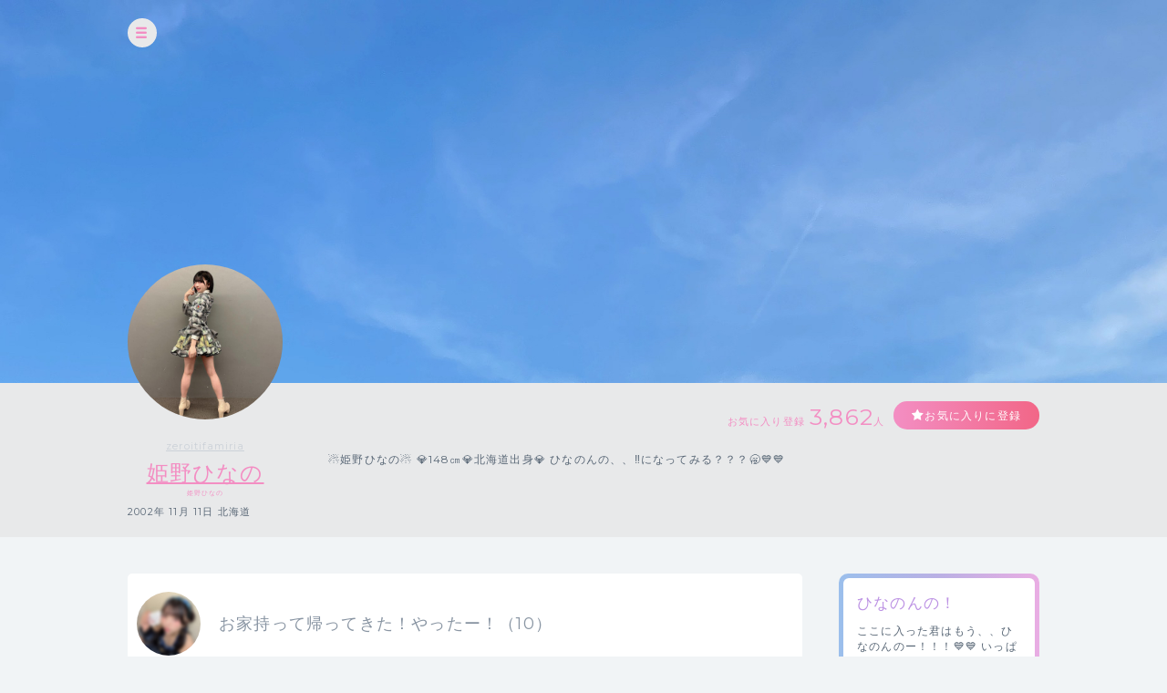

--- FILE ---
content_type: text/html; charset=UTF-8
request_url: https://cheerz.cz/artist/37754/community
body_size: 10978
content:
<!DOCTYPE html>
<html lang="ja">
<head>
<script>
var dimension1 = 'guest';
var userId = '';
window.dataLayer = window.dataLayer || [];
dataLayer.push({
  'user_dimension': dimension1,
  'user_id': userId
});
<!-- Google Tag Manager -->
(function(w,d,s,l,i){w[l]=w[l]||[];w[l].push({'gtm.start':
new Date().getTime(),event:'gtm.js'});var f=d.getElementsByTagName(s)[0],
j=d.createElement(s),dl=l!='dataLayer'?'&l='+l:'';j.async=true;j.src=
'https://www.googletagmanager.com/gtm.js?id='+i+dl;f.parentNode.insertBefore(j,f);
})(window,document,'script','dataLayer','GTM-M934DTV');
</script>
<!-- End Google Tag Manager -->
<meta charset="utf-8">
<title>姫野ひなの：コミュニティ - CHEERZ -</title>
<meta name="viewport" content="width=device-width, initial-scale=1, maximum-scale=1, user-scalable=no, minimal-ui">
<meta name="format-detection" content="telephone=no">
<meta http-equiv="X-UA-Compatible" content="IE=edge">
<meta name="keywords" content="ファンクラブ,ファンサイト,コミュニティ,SNS,チアーズ,CHEERZ,姫野ひなの">
<meta name="description" content="☃️姫野ひなの☃️
💎148㎝💎北海道出身💎

ひなのんの、、‼︎になってみる？？？🥱💙💙">
<meta name="image" content="☃️姫野ひなの☃️
💎148㎝💎北海道出身💎

ひなのんの、、‼︎になってみる？？？🥱💙💙">
<meta name="csrf-token" content="n5AgI3PGOJwtA4TGFuvHEVcL5JkxY5cQNVssWD3U">
<meta property="og:locale" content="ja_JP" />
<meta property="og:locale:alternate" content="en_US" />
<meta property="og:type" content="article">
<meta property="og:site_name" content="CHEERZ">
<meta property="og:title" content="姫野ひなの：コミュニティ - CHEERZ -">
<meta property="og:description" content="☃️姫野ひなの☃️
💎148㎝💎北海道出身💎

ひなのんの、、‼︎になってみる？？？🥱💙💙">
<meta property="og:url" content="http://cheerz.cz/">
<meta property="og:image" content="https://cheerz.cz/assets/cheerz/img/en/facebook_og.jpg">
<meta name="apple-itunes-app" content="app-id=931749940">
<link rel="alternate" hreflang="ja" href="https://cheerz.cz/" />
<link rel="shortcut icon" href="/favicon.ico" type="image/x-icon">
<link rel="canonical" href="http://cheerz.cz/" />
<link rel="apple-touch-icon" href="/assets/cheerz/img/apple-touch-icon.png">

<link media="all" type="text/css" rel="stylesheet" href="https://cheerz.cz/assets/cheerz/css/public/style-default.css">
<link href="https://fonts.googleapis.com/css?family=Montserrat:400,600,700,800,900" rel="stylesheet">
<script src="https://ajax.googleapis.com/ajax/libs/jquery/2.1.3/jquery.min.js"></script>
<script src="https://cdnjs.cloudflare.com/ajax/libs/jsrender/0.9.90/jsrender.min.js"></script>
<script src="https://cheerz.cz/assets/cheerz/js/iscroll.js"></script>
<script src="https://cheerz.cz/assets/cheerz/js/readmore.js"></script>
<script src="https://cdnjs.cloudflare.com/ajax/libs/twitter-bootstrap/3.3.7/js/bootstrap.min.js"></script>
<script src="https://cdn.jsdelivr.net/npm/gasparesganga-jquery-loading-overlay@2.1.2/dist/loadingoverlay.min.js"></script>
<script src="https://cheerz.cz/assets/cheerz/js/csrf-error-handler.js?v=1732526297"></script>
<!-- HTML5 Shim and Respond.js IE8 support of HTML5 elements and media queries -->
<!-- WARNING: Respond.js doesn't work if you view the page via file:// -->
<!--[if lt IE 9]>
    <script src="https://oss.maxcdn.com/html5shiv/3.7.2/html5shiv.min.js"></script>
    <script src="https://oss.maxcdn.com/libs/respond.js/1.4.2/respond.min.js"></script>
<![endif]-->


</head>
    <body class="drawer drawer--left">
    <!-- Google Tag Manager (noscript) -->
<noscript><iframe src="https://www.googletagmanager.com/ns.html?id=GTM-M934DTV"
height="0" width="0" style="display:none;visibility:hidden"></iframe></noscript>
<!-- End Google Tag Manager (noscript) -->
        <div class="wrapper">
        <header>
    <div class="inner">
        <h1><a href="/">CHEERZ</a></h1>
        <nav>
            <ul>
                <li><a href="/" class="home">HOME</a></li>
                <li><a href="/timeline" class="timeline">タイムライン</a></li>
                <li><a href="/ranking" class="ranking">ランキング</a></li>
                <li><a href="https://scrambleweb.jp" target="_blank" class="article">記事・コラム</a></li>
                <li class="spMenu">
                                        <div class="login">
                        <a href="/login">LOGIN</a>
                    </div>
                                    </li>
            </ul>
        </nav>
        <div class="searchBox">
            <form method="GET" action="/search">
                <input type="text" name="keyword" class="search" placeholder="アーティスト・ユニット検索">
            </form>
        </div>
                <div class="login">
            <a href="/login">LOGIN</a>
        </div>
            </div>
</header>
        <div class="contentWrapper artist">
            <div class="container">
                <section class="artistHead">
    <div class="artistCover" style="background:url('https://d1jo5b1m9v3ic.cloudfront.net/image_manager/poster_cover/220840_60eff9ba45a333f643eeb0007d8f38a6.jpg') top center no-repeat;">
        <div class="inner">
            <div class="headerIcon">
                <div class="headerToggleBtn" id="toggleBtn"></div>
            </div>
                    </div>
    </div>
    <div class="inner">
        <div class="profileTop">
            <div class="artistDetail">
                <div class="thumb ">
                    <a href="/artist/37754">
                        <img src="https://d1jo5b1m9v3ic.cloudfront.net/poster/profile/p37754/4f0e702cad37069493be02ee80dd1514-large.jpg">
                    </a>
                </div>
                <div class="profile">
                                            <p class="unitName">
                                                            <a href="/unit/740">zeroitifamiria</a>
                                                    </p>
                                        <p class="name"><a href="/artist/37754">姫野ひなの</a></p>
                    <p class="roman">姫野ひなの</p>
                    <p class="profileInfo">
                                                    2002年
                                                                            11月
                                                                            11日
                                                                                                    北海道
                                            </p>
                                                        </div>
            </div>
            <div class="profileRight">
                <div class="btnArea">
                    <ul>
                        <li>
                            <p class="favoriteCount">お気に入り登録<span>3,862</span>人</p>
                        </li>
                        <li>
                            <div class="favoriteBtn">
                                                                    <a href="/login" class="btn large registered" data-fav-action="add">お気に入りに登録</a>
                                                            </div>
                        </li>
                    </ul>
                </div>
                <p class="profileTxt">
                    ☃️姫野ひなの☃️
💎148㎝💎北海道出身💎

ひなのんの、、‼︎になってみる？？？🥱💙💙
                </p>
            </div>
        </div>
    </div>
</section>
                <section class="columnTwo artistWrap">
                    <div class="inner">
                        <input id="leftContent" type="radio" name="tab_item" checked>
<label class="tab_item" for="leftContent">コミュニティ</label>
<input id="rightContent" type="radio" name="tab_item">
<label class="tab_item" for="rightContent">その他</label>
                        <div class="leftColumn tabContent" id="leftColumn_Content">
                            <div>
    <div class="contentsIndex community">
                <div id="ct-1965266" class="contentsBlock">
            <a href="/artist/community/show/1965266">
                <dl>
                    <dt class="thumb"><img src="https://d1jo5b1m9v3ic.cloudfront.net/item/i2006328/2772c1ed4ef4dce26c4adde036080b71.jpg"></dt>
                    <dd>
                        <p class="ttl">お家持って帰ってきた！やったー！（10）</p>
                    </dd>
                </dl>
            </a>
                    </div>
                <div id="ct-1964656" class="contentsBlock">
            <a href="/artist/community/show/1964656">
                <dl>
                    <dt class="thumb"><img src="https://d1jo5b1m9v3ic.cloudfront.net/item/i2005703/757d8f71aa1b3e24beda2cb7dc61939f.jpg"></dt>
                    <dd>
                        <p class="ttl">あけましておめでとうございますっ♡（12）</p>
                    </dd>
                </dl>
            </a>
                    </div>
                <div id="ct-1963508" class="contentsBlock">
            <a href="/artist/community/show/1963508">
                <dl>
                    <dt class="thumb"><img src="https://d1jo5b1m9v3ic.cloudfront.net/item/i2004517/ff6927848174930fd4782f81ffe23f75.jpg"></dt>
                    <dd>
                        <p class="ttl">コロポックル姉妹！（13）</p>
                    </dd>
                </dl>
            </a>
                    </div>
                <div id="ct-1963264" class="contentsBlock">
            <a href="/artist/community/show/1963264">
                <dl>
                    <dt class="thumb"><img src="https://d1jo5b1m9v3ic.cloudfront.net/item/i2004265/0caa1fe072db547b7333ff14170e8fda.jpg"></dt>
                    <dd>
                        <p class="ttl">なうっ（15）</p>
                    </dd>
                </dl>
            </a>
                    </div>
                <div id="ct-1959271" class="contentsBlock">
            <a href="/artist/community/show/1959271">
                <dl>
                    <dt class="thumb"><img src="https://d1jo5b1m9v3ic.cloudfront.net/item/i2000118/a6fd86c9127b07970a8b029719fb9787.jpg"></dt>
                    <dd>
                        <p class="ttl">ひなのの湯♨️（12）</p>
                    </dd>
                </dl>
            </a>
                    </div>
                <div id="ct-1958565" class="contentsBlock">
            <a href="/artist/community/show/1958565">
                <dl>
                    <dt class="thumb"><img src="https://d1jo5b1m9v3ic.cloudfront.net/item/i1999394/a18151b29fb1cbe7907833df9259df0f.jpg"></dt>
                    <dd>
                        <p class="ttl">わっ👿（10）</p>
                    </dd>
                </dl>
            </a>
                    </div>
                <div id="ct-1957904" class="contentsBlock">
            <a href="/artist/community/show/1957904">
                <dl>
                    <dt class="thumb"><img src="https://d1jo5b1m9v3ic.cloudfront.net/item/i1998709/d62b2799a168fdb0fc606298b9995af2.jpg"></dt>
                    <dd>
                        <p class="ttl">好き名古屋！（14）</p>
                    </dd>
                </dl>
            </a>
                    </div>
                <div id="ct-1957358" class="contentsBlock">
            <a href="/artist/community/show/1957358">
                <dl>
                    <dt class="thumb"><img src="https://d1jo5b1m9v3ic.cloudfront.net/item/i1998143/a8cfaefc8ebb4ff20d7ffd6225f6864a.jpg"></dt>
                    <dd>
                        <p class="ttl">塩で食べたよ（12）</p>
                    </dd>
                </dl>
            </a>
                    </div>
                <div id="ct-1956724" class="contentsBlock">
            <a href="/artist/community/show/1956724">
                <dl>
                    <dt class="thumb"><img src="https://d1jo5b1m9v3ic.cloudfront.net/item/i1997481/add53cbe754c51e978930b53ca2cd100.jpg"></dt>
                    <dd>
                        <p class="ttl">あちちぃーーーー（12）</p>
                    </dd>
                </dl>
            </a>
                    </div>
                <div id="ct-1956162" class="contentsBlock">
            <a href="/artist/community/show/1956162">
                <dl>
                    <dt class="thumb"><img src="https://d1jo5b1m9v3ic.cloudfront.net/item/i1996899/98fba02c603e15121d0401031f987447.jpg"></dt>
                    <dd>
                        <p class="ttl">はやそう？🐎（11）</p>
                    </dd>
                </dl>
            </a>
                    </div>
                <div id="ct-1955583" class="contentsBlock">
            <a href="/artist/community/show/1955583">
                <dl>
                    <dt class="thumb"><img src="https://d1jo5b1m9v3ic.cloudfront.net/item/i1996296/95e4e4f3ff1ead4de3df3cd044447289.jpg"></dt>
                    <dd>
                        <p class="ttl">看護師さんだよーっ♡（14）</p>
                    </dd>
                </dl>
            </a>
                    </div>
                <div id="ct-1955027" class="contentsBlock">
            <a href="/artist/community/show/1955027">
                <dl>
                    <dt class="thumb"><img src="https://d1jo5b1m9v3ic.cloudfront.net/item/i1995722/8bb5559a2b5267376dc5f61cb059df37.jpg"></dt>
                    <dd>
                        <p class="ttl">今日のために用意した衣装♡
可愛いでしょー(＞＜)オンラインチェキゲットしてくれてありがとう(＞＜)（13）</p>
                    </dd>
                </dl>
            </a>
                    </div>
                <div id="ct-1953881" class="contentsBlock">
            <a href="/artist/community/show/1953881">
                <dl>
                    <dt class="thumb"><img src="https://d1jo5b1m9v3ic.cloudfront.net/item/i1994537/beafcf97857086da4c4e150f87cd5a23.jpg"></dt>
                    <dd>
                        <p class="ttl">😋（17）</p>
                    </dd>
                </dl>
            </a>
                    </div>
                <div id="ct-1954510" class="contentsBlock">
            <a href="/artist/community/show/1954510">
                <dl>
                    <dt class="thumb"><img src="https://d1jo5b1m9v3ic.cloudfront.net/item/i1995188/c36735ac84071f46829451f70c217e93.jpg"></dt>
                    <dd>
                        <p class="ttl">ENTAME36°もうみてくれた？🥰（15）</p>
                    </dd>
                </dl>
            </a>
                    </div>
                <div id="ct-1953262" class="contentsBlock">
            <a href="/artist/community/show/1953262">
                <dl>
                    <dt class="thumb"><img src="https://d1jo5b1m9v3ic.cloudfront.net/item/i1993887/5d4543b1cfed28259b7dd8ffbf0c43d9.jpg"></dt>
                    <dd>
                        <p class="ttl">楽しそうなひなの🤣🤣🤣（15）</p>
                    </dd>
                </dl>
            </a>
                    </div>
                <div id="ct-1952721" class="contentsBlock">
            <a href="/artist/community/show/1952721">
                <dl>
                    <dt class="thumb"><img src="https://d1jo5b1m9v3ic.cloudfront.net/item/i1993321/cf225746addbb9259c8fea5abd46238d.jpg"></dt>
                    <dd>
                        <p class="ttl">朝早くからいっぱいの人が来てくれて嬉しかったです(＞＜)ひなののために足を運んでくれてありがとう(＞＜)（17）</p>
                    </dd>
                </dl>
            </a>
                    </div>
                <div id="ct-1952141" class="contentsBlock">
            <a href="/artist/community/show/1952141">
                <dl>
                    <dt class="thumb"><img src="https://d1jo5b1m9v3ic.cloudfront.net/item/i1992713/6a1ccf414f3522ab17a0f33eab2d348b.jpg"></dt>
                    <dd>
                        <p class="ttl">アップ（14）</p>
                    </dd>
                </dl>
            </a>
                    </div>
                <div id="ct-1951537" class="contentsBlock">
            <a href="/artist/community/show/1951537">
                <dl>
                    <dt class="thumb"><img src="https://d1jo5b1m9v3ic.cloudfront.net/item/i1992080/32cde9797fe631ac43fb8a3463fdd0d8.jpg"></dt>
                    <dd>
                        <p class="ttl">おぷろーー（17）</p>
                    </dd>
                </dl>
            </a>
                    </div>
                <div id="ct-1950940" class="contentsBlock">
            <a href="/artist/community/show/1950940">
                <dl>
                    <dt class="thumb"><img src="https://d1jo5b1m9v3ic.cloudfront.net/item/i1991449/6b49915f76a8207de7cccb9924de9c6c.jpg"></dt>
                    <dd>
                        <p class="ttl">表紙どのお衣装かなーって思ってたんだけど、ティファニーブルーのお衣装🥰🥰かわいいなあ🥰🥰（19）</p>
                    </dd>
                </dl>
            </a>
                    </div>
                <div id="ct-1950258" class="contentsBlock">
            <a href="/artist/community/show/1950258">
                <dl>
                    <dt class="thumb"><img src="https://d1jo5b1m9v3ic.cloudfront.net/item/i1990733/54628be26e2f32151b52a47f24fb5a43.jpg"></dt>
                    <dd>
                        <p class="ttl">プランク（できない）（19）</p>
                    </dd>
                </dl>
            </a>
                    </div>
            </div>
    <div class="pager">
        <ul>
            <li class=" disabled">
                <a href="/artist/37754/community?page=1" id="pageFirst"><<</a>
            </li>
            <li class=" disabled">
                <a href="/artist/37754/community?page=1" id="pagePrev"><</a>
            </li>
            
                                                                    <li class=" current">
                        <a href="/artist/37754/community?page=1" id="page1">1</a>
                    </li>
                                                        <li class="">
                        <a href="/artist/37754/community?page=2" id="page2">2</a>
                    </li>
                                                        <li class="">
                        <a href="/artist/37754/community?page=3" id="page3">3</a>
                    </li>
                                                        <li class="">
                        <a href="/artist/37754/community?page=4" id="page4">4</a>
                    </li>
                                                        <li class="">
                        <a href="/artist/37754/community?page=5" id="page5">5</a>
                    </li>
                                                        <li class="">
                        <a href="/artist/37754/community?page=6" id="page6">6</a>
                    </li>
                                                        <li class="">
                        <a href="/artist/37754/community?page=7" id="page7">7</a>
                    </li>
                                                        <li class="">
                        <a href="/artist/37754/community?page=8" id="page8">8</a>
                    </li>
                                                        <li class="">
                        <a href="/artist/37754/community?page=9" id="page9">9</a>
                    </li>
                            
                        <li class="">
                <a href="/artist/37754/community?page=2" id="pageNext">></a>
            </li>
            <li class="">
                <a href="/artist/37754/community?page=11" id="pageLast">>></a>
            </li>
        </ul>
    </div>
</div>
<script>
$(function() {
    $('.tgTtip').on('click', function(e) {
        e.preventDefault();
        var threadId = $(this).data('thread-id');
        var anchor = $('<a></a>', {
            href: '#',
            text: $(this).attr('data-tooltip')
        });
        anchor.on('click', function(e) {
            e.preventDefault();
            if (window.confirm('このスレッドを削除してもよろしいですか？')) {
                $.ajax({
                    url: '/artist/community/delete',
                    type: 'POST',
                    data: {
                        '_token': $('meta[name="csrf-token"]').attr('content'),
                        'thread_id': threadId
                    }
                })
                .done(function(data, textStatus, jqXHR) {
                    if (data.error_code == 0) {
                        $('#ct-' + threadId).fadeOut('slow');
                    }
                })
                .always(function() {
                    $('.tgToolTip').remove();
                    $('.dummy').remove();
                });
            } else {
                window.alert('キャンセルされました');
                $('.tgToolTip').remove();
                $('.dummy').remove();
            }
        });
        $('body').append(
            $('<div></div>', {
                'class': 'tgToolTip'
            })
            .append($('<div></div>', {
                'class': 'close',
                text: 'x'
            }))
            .append($('<a></a>', {
                href: $(this).data('edit-endpoint'),
                text: '編集する'
            }))
            .append($('<br>'))
            .append(anchor)
        );

        if(navigator.userAgent.match(/(iPhone|iPad|iPod|Android)/)){
            var position = $(this).offset();
            var newPositionTop = position.top - 40;      // +数値で下方向へ移動
            var newPositionLeft = position.left - 80;   // +数値で右方向へ移動
        } else {
            var position = $(this).offset();
            var newPositionTop = position.top - 40;      // +数値で下方向へ移動
            var newPositionLeft = position.left - 40;   // +数値で右方向へ移動
        }

        $(".tgToolTip").css({'top': newPositionTop + 'px', 'left': newPositionLeft + 'px'});
        $('body').append('<div class="dummy"></div>');
    });

    $('body').on('click', '.dummy,.close', function() {
        $('.tgToolTip').remove();
        $('.dummy').remove();
    });
});
</script>
                        </div>
                        <div class="rightColumn tabContent" id="rightColumn_Content">
                            <div class="supportArea">
    <div class="supportInner ">
                
        <h3>ひなのんの！</h3>
        <p>
            ここに入った君はもう、、ひなのんのー！！！💙💙
いっぱい愛すよ~！ひなのんが君のこと幸せにする！…
                        <a href="/support/show/37754">MORE</a>
                    </p>
        <div class="supportBtn">
            <p>月額550円（税込）から<br>支援できます</p>
                        <a href="/support/show/37754" class="btn purple">支援する</a>
                    </div>
                <div class="supporterList">
            <h4>SUPPORTER</h4>
            <ul>
                                                    <li>
                        <dl>
                            <dt>
                                <div class="thumb">
                                    <img src="https://d1jo5b1m9v3ic.cloudfront.net/user/profile/u577217f5dd140087f2fde508e45b8107a89f52f-small.jpg">
                                </div>
                            </dt>
                            <dd>
                                <p class="name">
                                    @kira🐥🐣
                                </p>
                                <p class="number">
                                    会員No.5
                                </p>
                            </dd>
                        </dl>
                    </li>
                                                    <li>
                        <dl>
                            <dt>
                                <div class="thumb">
                                    <img src="https://d1jo5b1m9v3ic.cloudfront.net/user/profile/u359064fdd3603a6f092c79a8e21d1a75871b2e5-small.jpg">
                                </div>
                            </dt>
                            <dd>
                                <p class="name">
                                    みっさん
                                </p>
                                <p class="number">
                                    会員No.18
                                </p>
                            </dd>
                        </dl>
                    </li>
                                                    <li>
                        <dl>
                            <dt>
                                <div class="thumb">
                                    <img src="https://d1jo5b1m9v3ic.cloudfront.net/user/profile/u448007f86bb63bd6fd923ccdb202d29b8fe6280-small.jpg">
                                </div>
                            </dt>
                            <dd>
                                <p class="name">
                                    とっちん💙☃️ひなのんの💙
                                </p>
                                <p class="number">
                                    会員No.28
                                </p>
                            </dd>
                        </dl>
                    </li>
                                                    <li>
                        <dl>
                            <dt>
                                <div class="thumb">
                                    <img src="https://d1jo5b1m9v3ic.cloudfront.net/user/profile/u436547f3691ad1320402bddb5c139fd55a20805-small.jpg">
                                </div>
                            </dt>
                            <dd>
                                <p class="name">
                                    友哉/のるないん
                                </p>
                                <p class="number">
                                    会員No.38
                                </p>
                            </dd>
                        </dl>
                    </li>
                                                    <li>
                        <dl>
                            <dt>
                                <div class="thumb">
                                    <img src="https://d1jo5b1m9v3ic.cloudfront.net/user/profile/u613010f87af6cff7f83e2a4bbbd0e5b0f0f6bff-small.jpg">
                                </div>
                            </dt>
                            <dd>
                                <p class="name">
                                    レンズ
                                </p>
                                <p class="number">
                                    会員No.69
                                </p>
                            </dd>
                        </dl>
                    </li>
                                                    <li>
                        <dl>
                            <dt>
                                <div class="thumb">
                                    <img src="https://d1jo5b1m9v3ic.cloudfront.net/user/profile/u536093f256adafdcc03f103c64d97f517f594d9-small.jpg">
                                </div>
                            </dt>
                            <dd>
                                <p class="name">
                                    かるる
                                </p>
                                <p class="number">
                                    会員No.98
                                </p>
                            </dd>
                        </dl>
                    </li>
                                                    <li>
                        <dl>
                            <dt>
                                <div class="thumb">
                                    <img src="https://d1jo5b1m9v3ic.cloudfront.net/user/profile/default.png">
                                </div>
                            </dt>
                            <dd>
                                <p class="name">
                                    イージス
                                </p>
                                <p class="number">
                                    会員No.155
                                </p>
                            </dd>
                        </dl>
                    </li>
                                                    <li>
                        <dl>
                            <dt>
                                <div class="thumb">
                                    <img src="https://d1jo5b1m9v3ic.cloudfront.net/user/profile/u592526f1f6dd6fa175df7c5e0b5f60adc4852dc-small.jpg">
                                </div>
                            </dt>
                            <dd>
                                <p class="name">
                                    JIN（じん）
                                </p>
                                <p class="number">
                                    会員No.197
                                </p>
                            </dd>
                        </dl>
                    </li>
                                                    <li>
                        <dl>
                            <dt>
                                <div class="thumb">
                                    <img src="https://d1jo5b1m9v3ic.cloudfront.net/user/profile/default.png">
                                </div>
                            </dt>
                            <dd>
                                <p class="name">
                                    りく
                                </p>
                                <p class="number">
                                    会員No.225
                                </p>
                            </dd>
                        </dl>
                    </li>
                                                    <li>
                        <dl>
                            <dt>
                                <div class="thumb">
                                    <img src="https://d1jo5b1m9v3ic.cloudfront.net/user/profile/default.png">
                                </div>
                            </dt>
                            <dd>
                                <p class="name">
                                    フリー
                                </p>
                                <p class="number">
                                    会員No.247
                                </p>
                            </dd>
                        </dl>
                    </li>
                                                    <li>
                        <dl>
                            <dt>
                                <div class="thumb">
                                    <img src="https://d1jo5b1m9v3ic.cloudfront.net/user/profile/default.png">
                                </div>
                            </dt>
                            <dd>
                                <p class="name">
                                    しん
                                </p>
                                <p class="number">
                                    会員No.255
                                </p>
                            </dd>
                        </dl>
                    </li>
                                                    <li>
                        <dl>
                            <dt>
                                <div class="thumb">
                                    <img src="https://d1jo5b1m9v3ic.cloudfront.net/user/profile/u674581fef3b2d358dab2539b5a725b76113c775-small.jpg">
                                </div>
                            </dt>
                            <dd>
                                <p class="name">
                                    Shilluba
                                </p>
                                <p class="number">
                                    会員No.273
                                </p>
                            </dd>
                        </dl>
                    </li>
                                                    <li>
                        <dl>
                            <dt>
                                <div class="thumb">
                                    <img src="https://d1jo5b1m9v3ic.cloudfront.net/user/profile/u645000ffb5103cdd9a7c2511e183ec28b91a314-small.jpg">
                                </div>
                            </dt>
                            <dd>
                                <p class="name">
                                    ようすけ
                                </p>
                                <p class="number">
                                    会員No.317
                                </p>
                            </dd>
                        </dl>
                    </li>
                                                    <li>
                        <dl>
                            <dt>
                                <div class="thumb">
                                    <img src="https://d1jo5b1m9v3ic.cloudfront.net/user/profile/default.png">
                                </div>
                            </dt>
                            <dd>
                                <p class="name">
                                    たろう
                                </p>
                                <p class="number">
                                    会員No.331
                                </p>
                            </dd>
                        </dl>
                    </li>
                                                    <li>
                        <dl>
                            <dt>
                                <div class="thumb">
                                    <img src="https://d1jo5b1m9v3ic.cloudfront.net/user/profile/u352749f0da3570b9f50d5c7162f08016bb26410-small.jpg">
                                </div>
                            </dt>
                            <dd>
                                <p class="name">
                                    花ちゃん
                                </p>
                                <p class="number">
                                    会員No.387
                                </p>
                            </dd>
                        </dl>
                    </li>
                                                    <li>
                        <dl>
                            <dt>
                                <div class="thumb">
                                    <img src="https://d1jo5b1m9v3ic.cloudfront.net/user/profile/u571329fc79f4d899b6d57498ce74149debf4117-small.jpg">
                                </div>
                            </dt>
                            <dd>
                                <p class="name">
                                    たかでる
                                </p>
                                <p class="number">
                                    会員No.406
                                </p>
                            </dd>
                        </dl>
                    </li>
                                                    <li>
                        <dl>
                            <dt>
                                <div class="thumb">
                                    <img src="https://d1jo5b1m9v3ic.cloudfront.net/user/profile/u578116f10cc8613ea777f922c8987df1ac2816a-small.jpg">
                                </div>
                            </dt>
                            <dd>
                                <p class="name">
                                    たけのこ🐥🐣
                                </p>
                                <p class="number">
                                    会員No.413
                                </p>
                            </dd>
                        </dl>
                    </li>
                                                    <li>
                        <dl>
                            <dt>
                                <div class="thumb">
                                    <img src="https://d1jo5b1m9v3ic.cloudfront.net/user/profile/u717359fbbec92c4150d8d9787cb28f5b8cae25d-small.jpg">
                                </div>
                            </dt>
                            <dd>
                                <p class="name">
                                    たつろー
                                </p>
                                <p class="number">
                                    会員No.428
                                </p>
                            </dd>
                        </dl>
                    </li>
                                                    <li>
                        <dl>
                            <dt>
                                <div class="thumb">
                                    <img src="https://d1jo5b1m9v3ic.cloudfront.net/user/profile/u729873fc923c43a5d0932fe1bf1fef922e33147-small.jpg">
                                </div>
                            </dt>
                            <dd>
                                <p class="name">
                                    コリン
                                </p>
                                <p class="number">
                                    会員No.435
                                </p>
                            </dd>
                        </dl>
                    </li>
                                                    <li>
                        <dl>
                            <dt>
                                <div class="thumb">
                                    <img src="https://d1jo5b1m9v3ic.cloudfront.net/user/profile/u730487f09a24a3262ee22c32bdb5fbf389e272e-small.jpg">
                                </div>
                            </dt>
                            <dd>
                                <p class="name">
                                    ツンツン
                                </p>
                                <p class="number">
                                    会員No.469
                                </p>
                            </dd>
                        </dl>
                    </li>
                                                    <li>
                        <dl>
                            <dt>
                                <div class="thumb">
                                    <img src="https://d1jo5b1m9v3ic.cloudfront.net/user/profile/default.png">
                                </div>
                            </dt>
                            <dd>
                                <p class="name">
                                    Jordan
                                </p>
                                <p class="number">
                                    会員No.470
                                </p>
                            </dd>
                        </dl>
                    </li>
                                                    <li>
                        <dl>
                            <dt>
                                <div class="thumb">
                                    <img src="https://d1jo5b1m9v3ic.cloudfront.net/user/profile/u544739ffe29b5289b3bd20e31d3a65bd080c048-small.jpg">
                                </div>
                            </dt>
                            <dd>
                                <p class="name">
                                    なすちゃん
                                </p>
                                <p class="number">
                                    会員No.490
                                </p>
                            </dd>
                        </dl>
                    </li>
                                                    <li>
                        <dl>
                            <dt>
                                <div class="thumb">
                                    <img src="https://d1jo5b1m9v3ic.cloudfront.net/user/profile/u733553f577bc593b4ed5c40305981543d022030-small.jpg">
                                </div>
                            </dt>
                            <dd>
                                <p class="name">
                                    Rathanun
                                </p>
                                <p class="number">
                                    会員No.499
                                </p>
                            </dd>
                        </dl>
                    </li>
                                                    <li>
                        <dl>
                            <dt>
                                <div class="thumb">
                                    <img src="https://d1jo5b1m9v3ic.cloudfront.net/user/profile/default.png">
                                </div>
                            </dt>
                            <dd>
                                <p class="name">
                                    らいと
                                </p>
                                <p class="number">
                                    会員No.576
                                </p>
                            </dd>
                        </dl>
                    </li>
                                                    <li>
                        <dl>
                            <dt>
                                <div class="thumb">
                                    <img src="https://d1jo5b1m9v3ic.cloudfront.net/user/profile/u581312fa39cff0162849cd537cef4055da99570-small.jpg">
                                </div>
                            </dt>
                            <dd>
                                <p class="name">
                                    Koji@ひなのんの☃️💙
                                </p>
                                <p class="number">
                                    会員No.593
                                </p>
                            </dd>
                        </dl>
                    </li>
                                                    <li>
                        <dl>
                            <dt>
                                <div class="thumb">
                                    <img src="https://d1jo5b1m9v3ic.cloudfront.net/user/profile/default.png">
                                </div>
                            </dt>
                            <dd>
                                <p class="name">
                                    JigglyPuff373
                                </p>
                                <p class="number">
                                    会員No.599
                                </p>
                            </dd>
                        </dl>
                    </li>
                                                    <li>
                        <dl>
                            <dt>
                                <div class="thumb">
                                    <img src="https://d1jo5b1m9v3ic.cloudfront.net/user/profile/default.png">
                                </div>
                            </dt>
                            <dd>
                                <p class="name">
                                    こばやん💙☃️
                                </p>
                                <p class="number">
                                    会員No.610
                                </p>
                            </dd>
                        </dl>
                    </li>
                                                    <li>
                        <dl>
                            <dt>
                                <div class="thumb">
                                    <img src="https://d1jo5b1m9v3ic.cloudfront.net/user/profile/u728730f1f3a622ee49d5eaefa01d0f72da8f337-small.jpg">
                                </div>
                            </dt>
                            <dd>
                                <p class="name">
                                    たか
                                </p>
                                <p class="number">
                                    会員No.619
                                </p>
                            </dd>
                        </dl>
                    </li>
                                                    <li>
                        <dl>
                            <dt>
                                <div class="thumb">
                                    <img src="https://d1jo5b1m9v3ic.cloudfront.net/user/profile/default.png">
                                </div>
                            </dt>
                            <dd>
                                <p class="name">
                                    RYOTA
                                </p>
                                <p class="number">
                                    会員No.645
                                </p>
                            </dd>
                        </dl>
                    </li>
                                                    <li>
                        <dl>
                            <dt>
                                <div class="thumb">
                                    <img src="https://d1jo5b1m9v3ic.cloudfront.net/user/profile/default.png">
                                </div>
                            </dt>
                            <dd>
                                <p class="name">
                                    taka
                                </p>
                                <p class="number">
                                    会員No.650
                                </p>
                            </dd>
                        </dl>
                    </li>
                                            </ul>
            <div class="moreBtn"><a href="/artist/37754/supporter-list" class="btn gray">MORE</a></div>
        </div>
    </div>
</div>
<div class="communityArea">
    <h3 class="community">COMMUNITY</h3>
    <ul class="threadList">
                <li>
            <a href="/artist/community/show/1965266">
                お家持って帰ってきた！やったー！（10）
            </a>
        </li>
                <li>
            <a href="/artist/community/show/1964656">
                あけましておめでとうございますっ♡（12）
            </a>
        </li>
                <li>
            <a href="/artist/community/show/1963508">
                コロポックル姉妹！（13）
            </a>
        </li>
                <li>
            <a href="/artist/community/show/1963264">
                なうっ（15）
            </a>
        </li>
                <li>
            <a href="/artist/community/show/1959271">
                ひなのの湯♨️（12）
            </a>
        </li>
                <li>
            <a href="/artist/community/show/1958565">
                わっ👿（10）
            </a>
        </li>
                <li>
            <a href="/artist/community/show/1957904">
                好き名古屋！（14）
            </a>
        </li>
                <li>
            <a href="/artist/community/show/1957358">
                塩で食べたよ（12）
            </a>
        </li>
                <li>
            <a href="/artist/community/show/1956724">
                あちちぃーーーー（12）
            </a>
        </li>
                <li>
            <a href="/artist/community/show/1956162">
                はやそう？🐎（11）
            </a>
        </li>
            </ul>
<div class="moreBtn"><a href='/artist/37754/community' class="btn gray">MORE</a></div>
</div>
    <div class="fanRanking">
        <h3 class="ranking">Fan Ranking</h3>
        <ul>
                            <li>
                    <dl>
                        <dt><img src="https://d1jo5b1m9v3ic.cloudfront.net/user/profile/u750465f168baafd4e303b331e514601ddace90c-small.jpg"></dt>
                        <dd>
                            ポンタン<br>
                            <span>1823 cheer</span>
                        </dd>
                    </dl>
                </li>
                            <li>
                    <dl>
                        <dt><img src="https://d1jo5b1m9v3ic.cloudfront.net/user/profile/u577217f5dd140087f2fde508e45b8107a89f52f-small.jpg"></dt>
                        <dd>
                            @kira🐥🐣<br>
                            <span>1805 cheer</span>
                        </dd>
                    </dl>
                </li>
                            <li>
                    <dl>
                        <dt><img src="https://d1jo5b1m9v3ic.cloudfront.net/user/profile/default.png"></dt>
                        <dd>
                            🐇<br>
                            <span>1727 cheer</span>
                        </dd>
                    </dl>
                </li>
                            <li>
                    <dl>
                        <dt><img src="https://d1jo5b1m9v3ic.cloudfront.net/user/profile/default.png"></dt>
                        <dd>
                            結城丈二<br>
                            <span>1692 cheer</span>
                        </dd>
                    </dl>
                </li>
                            <li>
                    <dl>
                        <dt><img src="https://d1jo5b1m9v3ic.cloudfront.net/user/profile/default.png"></dt>
                        <dd>
                            たろう<br>
                            <span>1680 cheer</span>
                        </dd>
                    </dl>
                </li>
                            <li>
                    <dl>
                        <dt><img src="https://d1jo5b1m9v3ic.cloudfront.net/user/profile/u182090fc77a1df90d990328bfb5644112769d91-small.jpg"></dt>
                        <dd>
                            緑森<br>
                            <span>1678 cheer</span>
                        </dd>
                    </dl>
                </li>
                            <li>
                    <dl>
                        <dt><img src="https://d1jo5b1m9v3ic.cloudfront.net/user/profile/u54459faabcb0f9941a6519314e20c4f4ddb9f1-small.jpg"></dt>
                        <dd>
                            とっくん<br>
                            <span>1640 cheer</span>
                        </dd>
                    </dl>
                </li>
                            <li>
                    <dl>
                        <dt><img src="https://d1jo5b1m9v3ic.cloudfront.net/user/profile/u581312fa39cff0162849cd537cef4055da99570-small.jpg"></dt>
                        <dd>
                            Koji@ひなのんの☃️💙<br>
                            <span>1280 cheer</span>
                        </dd>
                    </dl>
                </li>
                            <li>
                    <dl>
                        <dt><img src="https://d1jo5b1m9v3ic.cloudfront.net/user/profile/u632100fa156405960ce29492e409ef008a0fbf6-small.jpg"></dt>
                        <dd>
                            ジョン<br>
                            <span>1148 cheer</span>
                        </dd>
                    </dl>
                </li>
                            <li>
                    <dl>
                        <dt><img src="https://d1jo5b1m9v3ic.cloudfront.net/user/profile/u20641f87b0ccbe35d85cd87ed4b48081886ca0-small.jpg"></dt>
                        <dd>
                            Toshi228<br>
                            <span>1130 cheer</span>
                        </dd>
                    </dl>
                </li>
                    </ul>
    </div>
    <div class="linkArea">
                    <div class="linkBtn">
                <a href="https://www.instagram.com/pi._.y/?hl=ja" class="btn" target="_blank">Instagram</a>
            </div>
                    <div class="linkBtn">
                <a href="https://mobile.twitter.com/aquamarin__" class="btn" target="_blank">Twitter</a>
            </div>
                    <div class="linkBtn">
                <a href="https://news.yahoo.co.jp/articles/b18200ff72fe300c573da79b24ef29abae9c7d86" class="btn" target="_blank">Yahoo！news</a>
            </div>
            </div>
                        </div>
                    </div>
                </section>
            </div>
        </div>
    </div>
    <div class="overlay" id="modalLogin">
    <div class="modalContainer">
        <div id="modalInner" class="modalInner">
            <div class="modalLoginInner">
                <section class="contentTtl">
                    <div class="inner">
                        <h2>ログイン</h2>
                    </div>
                </section>
                <section class="formWrap">
                    <div class="inner">
                        <form method="POST" action="https://cheerz.cz/ajax-login" accept-charset="UTF-8" class="form-signin form"><input name="_token" type="hidden" value="n5AgI3PGOJwtA4TGFuvHEVcL5JkxY5cQNVssWD3U">
                            <div class="formGroup">
                                <input id="inputEmail" placeholder="メールアドレス" autofocus="" name="email" type="email">
                            </div>
                            <div id="errorEmail" class="errorTxt"></div>
                            <div class="formGroup">
                                <input id="inputPassword" placeholder="Password" name="password" type="password" value="">
                            </div>
                            <div id="errorPassword" class="errorTxt"></div>
                            <div class="check">
                                <input class="checkbox" id="check01" name="remember_me" type="checkbox" value="1">
                                <label for="check01" class="checkboxTtl">ログイン情報を保持する</label>
                            </div>
                            <div class="transmition">
                                <button type="button" class="submit-button">ログイン</button>
                            </div>
                        </form>
                        <div class="caution">
                            <ul>
                                <li>パスワードを忘れた方は<a href="https://cheerz.cz/user-password/forgot">こちら</a></li>
                                <li>新規アカウント作成は<a href="https://cheerz.cz/user-registration/sms-re-verification">こちら</a></li>
                            </ul>
                        </div>
                    </div>
                </section>
                <button class="closeButton" type="button"></button>
            </div>
        </div>
    </div>
</div>
<script>
$(function() {

    function resetMessage() {
        $('.infoBar').remove();
        $('#errorEmail').removeClass('-show').text('');
        $('#errorPassword').removeClass('-show').text('');
    }

    function showLoginError(message) {
        $('<div></div>', {
            'class': 'infoBar'
        })
        .text(message)
        .prependTo('#modalInner');
    }

    function validate() {
        var result = true;
        if ($('#inputEmail').val().length === 0) {
            $('#errorEmail').text('メールアドレスは必須項目です。').addClass('-show');
            result = false;
        }
        if ($('#inputPassword').val().length === 0) {
            $('#errorPassword').text('パスワードは必須項目です。').addClass('-show');
            result = false;
        }
        return result;
    }

    $('.submit-button').on('click', function() {
        resetMessage();
        if (validate() === false) {
            return;
        }
        $.ajax({
            url: '/ajax-login',
            type: 'POST',
            data: {
                '_token': $('meta[name="csrf-token"]').attr('content'),
                'email': $('#inputEmail').val(),
                'password': $('#inputPassword').val()
            }
        })
        .done(function(data, textStatus, jqXHR) {
            if (data.error_code === 0) {
                location.reload();
            } else {
                showLoginError(data.message);
            }
        })
        .fail(function() {
            showLoginError('ログインに失敗しました。');
        });
    });
});
</script>
    <div class="overlay overlayBlack" id="modalThanksMessage">
    <div class="modalContainer">
        <div class="modalInner">
            <div class="modalMessageInnerSingle">
                <section class="messageWrap">
                    <div class="inner">
                        <h3>Thank you!</h3>
                        <h4 id="thanksMessageTitle"></h4>
                        <div class="thumb">
                            <img id="thanksMessageImage" src="">
                        </div>
                        <div class="messageArea">
                            <p id="thanksMessageBody"></p>
                        </div>
                        <p class="note">ありがとうメッセージはアーティストページからいつでも確認できます</p>
                    </div>
                </section>
                <button class="buttonFirst closeButton" type="button"></button>
            </div>
        </div>
    </div>
</div>

    <p id="top" class="pagetop">
        <a href="#main"><img src="/assets/cheerz/img/pagetop.png"></a>
    </p>

    <script>(function(d, s, id) {
    var js, fjs = d.getElementsByTagName(s)[0];
    if (d.getElementById(id)) return;
    js = d.createElement(s); js.id = id;
    js.src = "//connect.facebook.net/ja_JP/sdk.js#xfbml=1&appId=200136110037564&version=v2.0";
    fjs.parentNode.insertBefore(js, fjs);
    }(document, 'script', 'facebook-jssdk'));
    </script>

    <script type="text/javascript">
$(function() {
    $('a[href*="#"]:not([href="#"])').click(function() {
        if (location.pathname.replace(/^\//,'') == this.pathname.replace(/^\//,'') && location.hostname == this.hostname) {
            var target = $(this.hash);
            target = target.length ? target : $('[name=' + this.hash.slice(1) +']');
            if (target.length) {
                $('html,body').animate({
                    scrollTop: target.offset().top - 70
                }, 1000);
                return false;
            }
        }
    });
    $(document).on('click', '.click-dropdown', function (e) {
        e.preventDefault();
        $('#drop').toggleClass('active');
    });
});
</script>

<script type="text/javascript">
$(document).ready(function() {
    var pagetop = $('.pagetop');
    $(window).scroll(function () {
        if ($(this).scrollTop() > 700) {
            pagetop.fadeIn();
        } else {
            pagetop.fadeOut();
        }
    });
    pagetop.click(function () {
        $('body, html').animate({ scrollTop: 0 }, 500);
        return false;
    });
});
</script>
            <script src="https://cheerz.cz/assets/cheerz/js/modal.js"></script>
    <script src="https://cheerz.cz/assets/cheerz/js/artist_favorite.js"></script>
        <script>
        $(function () {
            var $win = $(window);
            $win.on('load resize', function() {
                var windowWidth = window.innerWidth;
                if (windowWidth > 1024) {
                    $('header').hide();
                } else if (windowWidth > 768) {
                    $('header').show();
                } else {
                    // SPの処理
                }
            });
            $('#toggleBtn').click(function(e){
                //選択したパネルを開く
                $('header').slideToggle(500);
            });
        });
    </script>
</body>
</html>
